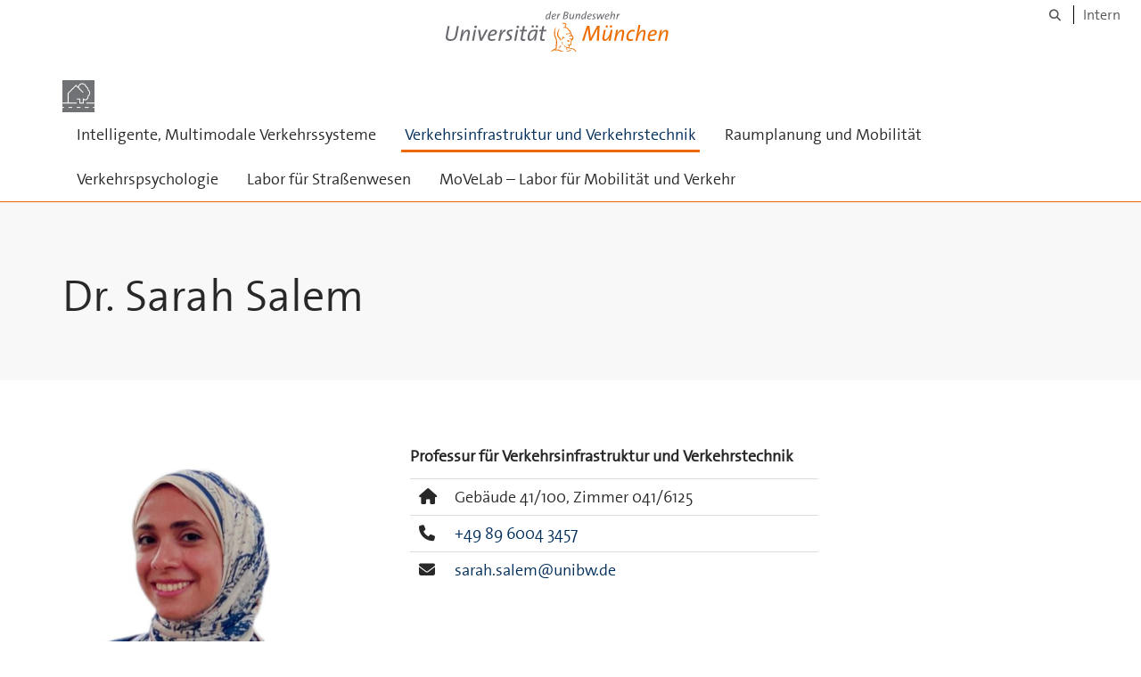

--- FILE ---
content_type: text/html;charset=utf-8
request_url: https://www.unibw.de/ivr/vivt/dr-sarah-salem
body_size: 3840
content:
<!DOCTYPE html>
<html xmlns="http://www.w3.org/1999/xhtml" dir="ltr" lang="de" xml:lang="de">

<head><meta http-equiv="Content-Type" content="text/html; charset=UTF-8" />

  <!-- Meta Tags -->
  
  
  
  
  

  <!-- Page Title -->
  <meta name="twitter:card" content="summary" /><meta property="og:site_name" content="Verkehrswesen und Raumplanung" /><meta property="og:title" content="Dr. Sarah Salem" /><meta property="og:type" content="website" /><meta property="og:description" content="" /><meta property="og:url" content="https://www.unibw.de/ivr/vivt/dr-sarah-salem" /><meta property="og:image" content="https://www.unibw.de/ivr/@@download/image/portal_logo" /><meta property="og:image:type" content="image/png" /><meta name="viewport" content="width=device-width, initial-scale=1.0" /><meta name="generator" content="Plone - http://plone.com" /><title>Dr. Sarah Salem — Verkehrswesen und Raumplanung</title><link href="/++theme++unibw.theme/generated/media/unibw/favicon.png" rel="icon" type="image/png" /><link href="/++theme++unibw.theme/generated/media/unibw/apple-touch-icon.png" rel="apple-touch-icon" /><link href="/++theme++unibw.theme/generated/media/unibw/apple-touch-icon-72x72.png" rel="apple-touch-icon" sizes="72x72" /><link href="/++theme++unibw.theme/generated/media/unibw/apple-touch-icon-114x114.png" rel="apple-touch-icon" sizes="114x114" /><link href="/++theme++unibw.theme/generated/media/unibw/apple-touch-icon-144x144.png" rel="apple-touch-icon" sizes="144x144" /><link rel="stylesheet" href="https://www.unibw.de/++plone++production/++unique++2025-12-16T09:59:46.440720/default.css" data-bundle="production" /><link rel="stylesheet" href="https://www.unibw.de/++plone++static/++unique++None/plone-fontello-compiled.css" data-bundle="plone-fontello" /><link rel="stylesheet" href="https://www.unibw.de/++plone++static/++unique++None/plone-glyphicons-compiled.css" data-bundle="plone-glyphicons" /><link rel="stylesheet" href="https://www.unibw.de/++theme++unibw.theme/generated/css/unibw.min.css?version=2025-12-10%2014%3A00%3A46.000002" data-bundle="brand-css" /><link rel="stylesheet" href="https://www.unibw.de/custom.css?timestamp=2023-02-02 20:05:18.294703" data-bundle="custom-css" /><link rel="canonical" href="https://www.unibw.de/ivr/vivt/dr-sarah-salem" /><link rel="search" href="https://www.unibw.de/ims/@@search" title="Website durchsuchen" /><script src="/++plone++unibw.policy/fa-kit.js?version=2"></script><script>PORTAL_URL = 'https://www.unibw.de';</script><script src="https://www.unibw.de/++plone++production/++unique++2025-12-16T09:59:46.440720/default.js" data-bundle="production"></script><script src="https://www.unibw.de/++theme++unibw.theme/generated/js/unibw.min.js?version=2025-12-10%2014%3A00%3A46.000002" data-bundle="unibw-js" defer="defer"></script><script src="https://www.unibw.de/++theme++unibw.theme/generated/js/custom.js?version=None" data-bundle="custom-js" defer="defer"></script>
  <!-- Favicon and Touch Icons -->
  
  
  
  
  


  

  
  
  <!-- HTML5 shim and Respond.js for IE8 support of HTML5 elements and media queries -->
  <!-- WARNING: Respond.js doesn't work if you view the page via file:// -->
  <!--[if lt IE 9]>
  <script src="https://oss.maxcdn.com/html5shiv/3.7.2/html5shiv.min.js"></script>
  <script src="https://oss.maxcdn.com/respond/1.4.2/respond.min.js"></script>
<![endif]-->
<link rel="stylesheet" href="/++theme++unibw.theme/frontend.css" /></head>

<body class=" layout-page category- frontend icons-on portaltype-person section-vivt site-ivr subsection-dr-sarah-salem template-view thumbs-on userrole-anonymous viewpermission-view"><div id="wrapper" class="clearfix">

  <a href="#maincontent" class="skip-link sr-only">Skip to main content</a>

    <!-- Header -->
    <header id="header" class="header" role="banner">
      <div id="global-navigation" class="header-nav">
        <div class="header-nav-wrapper navbar-scrolltofixed border-bottom-theme-color-2-1px">
          <div class="container">
              <p id="athene">
      <a href="/home"><span class="sr-only">Universität der Bundeswehr München</span></a>
    </p>
  <div class="top-dropdown-outer" id="secondary-navigation">
      
      <nav class="secondary" aria-label="Werkzeug Navigation">
        <a aria-label="Suche" href="https://www.unibw.de/ivr/search"><i class="fa fa-search font-13" aria-hidden="true"></i><span class="sr-only">Suche</span></a>
        <a href="https://inhouse.unibw.de/">Intern</a>
      </nav>
    </div>
  <!-- Navigation -->
  <nav class="menuzord pull-left flip menuzord-responsive menuzord-click" id="menuzord" aria-label="Hauptnavigation">
      <a class="site-logo" aria-label="Zur Hauptseite" href="https://www.unibw.de/ivr" style="width: 36.0px; background-image: url(&quot;https://www.unibw.de/ivr/@@images/b79965d4-252f-45c5-8548-87dc2103ae5d.png&quot;)"> </a>
      <ul class="menuzord-menu">
        
        <li class=""><a href="https://www.unibw.de/ivr/immverkehrssysteme/professurimv">Intelligente, Multimodale Verkehrssysteme</a></li><li class="active"><a href="/unibw/ivr/vivt">Verkehrsinfrastruktur und Verkehrstechnik</a></li><li class=""><a href="/unibw/ivr/raumplanung">Raumplanung und Mobilität</a></li><li class=""><a href="/ivr/verkehrspsychologie">Verkehrspsychologie    </a></li><li class=""><a href="/ivr/vivt/labstra">Labor für Straßenwesen</a></li><li class=""><a href="/ivr/movelab">MoVeLab – Labor für Mobilität und Verkehr</a></li>
      </ul>
    </nav>

          </div>
        </div>
      </div>
     <!--  include hero_old.html  -->
    </header>

    <!-- Start main-content -->
    <main class="main-content" id="maincontent" role="main"><!-- Hero --><section class="inner-header divider title-only gradient" id="page-hero">

      

      

      


      <!-- Main H1 title -->
      <div class="hero-title ">
        <div class="container pb-0">
          <h1 class="title">Dr. Sarah Salem</h1>
        </div>
      </div>

    </section><!-- breadcrumbs --><!-- show breadcrumb only for news items --><!-- Content --><section class="news profile-details">
        <div class="container">
          <div class="row">
            <img class="col-md-3 col-sm-5 img-circle hidden-xs" src="https://www.unibw.de/ivr/vivt/dr-sarah-salem/@@images/ae0ea237-7763-437f-bab7-6fa5d0245937.jpeg" alt="" aria-hidden="true" />
            <div class="col-md-5 col-md-offset-1 col-sm-offset-1 col-sm-5 img-xs">
              <img class="img-responsive visible-xs" src="https://www.unibw.de/ivr/vivt/dr-sarah-salem/@@images/ae0ea237-7763-437f-bab7-6fa5d0245937.jpeg" alt="" aria-hidden="true" />

              <div class="inst-wrapper">
                <div class="position">Professur für Verkehrsinfrastruktur und Verkehrstechnik</div>
                <ul class="table-list">

                  <li title="HIS-Data">
                    <div class="table-col-icon"><i class="fa fa-home" aria-hidden="true"></i></div>
                    <div class="table-col-content">
                      
                      <span>Gebäude
                        41/100,
                        Zimmer
                        041/6125</span>
                    </div>
                  </li>
                  <li title="HIS-Data">
                    <div class="table-col-icon"><i class="fa fa-phone" aria-hidden="true"></i></div>
                    <div class="table-col-content">
                      <a href="tel:+498960043457">+49 89 6004 3457</a>
                    </div>
                  </li>
                  
                  <li title="HIS-Data">
                    <div class="table-col-icon"><i class="fa fa-envelope" aria-hidden="true"></i></div>
                    <div class="table-col-content">
                      <a href="mailto:sarah.salem@unibw.de">sarah.salem@unibw.de</a>
                    </div>
                  </li>
                  
                </ul>
              </div>
            </div>

          </div>

        </div>
      </section><!-- end main-content --><section class="profile-summary">
        <div class="container pt-0">
          <div class="row">
            <div class="col-md-12 col-sm-12 img-xs">
              <p></p><h5><a href="https://de.linkedin.com/in/sarah-salem-84533617" rel="noopener" target="_blank" title="Linkedin"><img alt="" class="image-richtext image-inline" height="" src="https://www.unibw.de/ivr/vivt/li-in-bug.png/@@images/01be9118-89b5-4e56-b486-352d4749a353.png" width="" /></a></h5>
<p> </p>
<h5>FORSCHUNGSPROJEKT</h5>
<ul style="list-style-type: square;">
<li><strong><a href="https://www.unibw.de/ivr/vivt/copy2_of_testbed-1">Verkehrssteuerung: Optimierte LSA-Steuerung unter Berücksichtigung aller Verkehrsteilnehmer</a><a href="https://www.unibw.de/ivr/vivt/quartierslogistik"> </a></strong>im Rahmen von <a href="https://www.unibw.de/move/more">MORE - MUNICH MOBILITY RESEARCH CAMPUS</a></li>
</ul>
<p> </p>
<h5>FORSCHUNGSTHEMEN</h5>
<ul style="list-style-type: square;">
<li>Optimierung von Lichtsignalanlagen</li>
<li>Verkehrsnachfragemodellierung</li>
</ul>
<p> </p>
<h5>LEHRE</h5>
<ul style="list-style-type: square;">
<li>Übung Transportinformatik</li>
</ul>
            </div>
          </div>
        </div>
      </section></main>

    <!-- Footer -->
           
    

<footer class="footer divider layer-overlay overlay-dark-9" id="footer" role="contentinfo">
      <div class="container">
        <div class="row">
          <div class="col-sm-4 col-md-4">
            <div class="widget dark text-white">
              <h2 class="widget-title">Kontakt </h2>
              <p><strong>Professur Intelligente, Multimodale Verkehrssysteme</strong><br /><strong>Professur Verkehrsinfrastruktur und Verkehrstechnik</strong></p>
<p>Universität der Bundeswehr München<br />Werner-Heisenberg-Weg 39<br />85579 Neubiberg</p>
<p>Sekretariat:</p>
<p>Martina Kalk<br />Geb. 41/100, Zimmer 6117<br />Tel.: +49 89 6004-3490<br />E-Mail:</p>
<p>martina.kalk@unibw.de</p>
            </div>
            <div class="widget dark text-white">
              
            </div>
          </div>
          <div class="col-sm-4 col-md-4">
            <div class="widget dark text-white">
              <h2 class="widget-title">Kontakt </h2>
              <p><strong>Professur Raumplanung und Mobilität<br /></strong><strong>Professur Verkehrspsychologie</strong></p>
<p>Universität der Bundeswehr München<br />Werner-Heisenberg-Weg 39<br />85579 Neubiberg</p>
<p>Sekretariat:</p>
<p>Jennifer Philp-van der Heide<br />Geb. 41/100, Zimmer 6128<br />Tel.: +49 89 6004-2527<br />E-Mail:</p>
<p>jennifer.philp@unibw.de</p>
            </div>
          </div>
          <div class="col-sm-4 col-md-4">
            <div class="widget dark text-white">
              <h2 class="widget-title">Quicklinks</h2>
              
              <ul class="list angle-double-right list-border">
                
                  <li>
                    <a class="text-white" href="https://www.unibw.de/ivr/fakultaet-bau">Fakultät BAU</a>
                  </li>
                
                  <li>
                    <a class="text-white" href="https://www.unibw.de/ivr/forschungszentrum-risk">Forschungszentrum RISK</a>
                  </li>
                
                  <li>
                    <a class="text-white" href="https://www.unibw.de/ivr/nachwuchsfoerderung">Nachwuchsförderung</a>
                  </li>
                
              </ul>
            </div>
          </div>
        </div>
      </div>

      <div class="footer-bottom">
        <div class="container pt-20 pb-20">
          <div class="row">
            <div class="col-md-12">
            </div>
          </div>
          <div class="row">
            <div class="col-md-12 text-right">
              <div class="widget m-0">
                <nav aria-label="Meta Navigation">
                  <ul class="list-inline sm-text-center">
                    
                      <li>
                        <a href="https://www.unibw.de/home/footer/kontakt">Kontakt</a>
                      </li>
                    
                      <li>
                        <a href="https://www.unibw.de/home/footer/impressum">Impressum</a>
                      </li>
                    
                      <li>
                        <a href="https://www.unibw.de/home/footer/datenschutzerklaerung">Datenschutzerklärung</a>
                      </li>
                    
                      <li>
                        <a href="https://www.unibw.de/home/footer/presse-und-kommunikation">Hochschulkommunikation</a>
                      </li>
                    
                      <li>
                        <a href="https://email.unibw.de/">Webmail</a>
                      </li>
                    
                    <li>
                      <a href="https://www.unibw.de/acl_users/oidc/login?came_from=https://www.unibw.de/ivr/vivt/dr-sarah-salem">Anmeldung</a>
                      
                    </li>
                  </ul>
                </nav>
              </div>
            </div>
          </div>
        </div>
      </div>


    </footer><div class="scrollToTop">
      <a aria-label="Scroll to top" href="#header">
        <i class="fa fa-angle-up" aria-hidden="true"></i>
      </a>
    </div>

    
   

    
  </div><!-- end wrapper --><!-- Footer Scripts --><!-- JS | Custom script for all pages --></body>

</html>